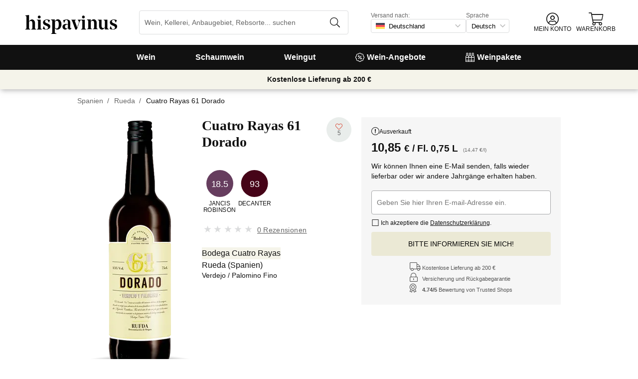

--- FILE ---
content_type: text/html; charset=utf-8
request_url: https://www.hispavinus.de/de/wein/cuatro-rayas-61-dorado/
body_size: 35438
content:
<!DOCTYPE html><html lang="de"><head><meta charSet="utf-8" /><meta property="og:url" content="https://www.hispavinus.de/de/wein/cuatro-rayas-61-dorado/" /><meta property="og:image" content="https://cdn.vinissimus.com/img/unsafe/pthumb/plain/local:///prfmtgrande/vi/4r61dor_anv800_1689588328.png" /><meta property="og:title" content="Wein von Cuatro Rayas 61 Dorado - Rueda - online Kaufen." /><meta property="og:description" content /><link rel="canonical" href="https://www.hispavinus.de/de/wein/cuatro-rayas-61-dorado/" /><meta name="description" content /><script type="application/ld+json">{"@context":"https://schema.org/","@type":"Product","name":"Cuatro Rayas 61 Dorado","image":["https://cdn.vinissimus.com/img/unsafe/pthumb/plain/local:///prfmtgrande/vi/4r61dor_anv800_1689588328.png"],"category":"Verstärkter Wein","description":"Cuatro Rayas 61 Dorado","sku":"4r61dor","gtin":"8414219005305","brand":{"@type":"Brand","name":"Bodega Cuatro Rayas"},"offers":[{"@type":"Offer","url":"https://www.hispavinus.de/de/wein/cuatro-rayas-61-dorado/","availability":"https://schema.org/InStock","eligibleRegion":"AN"},{"@type":"Offer","url":"https://www.hispavinus.de/de/wein/cuatro-rayas-61-dorado/","availability":"https://schema.org/InStock","eligibleRegion":"AT"},{"@type":"Offer","url":"https://www.hispavinus.de/de/wein/cuatro-rayas-61-dorado/","availability":"https://schema.org/InStock","eligibleRegion":"BE"},{"@type":"Offer","url":"https://www.hispavinus.de/de/wein/cuatro-rayas-61-dorado/","availability":"https://schema.org/InStock","eligibleRegion":"CH"},{"@type":"Offer","url":"https://www.hispavinus.de/de/wein/cuatro-rayas-61-dorado/","availability":"https://schema.org/InStock","eligibleRegion":"DE"},{"@type":"Offer","url":"https://www.hispavinus.de/de/wein/cuatro-rayas-61-dorado/","availability":"https://schema.org/InStock","eligibleRegion":"ES"},{"@type":"Offer","url":"https://www.hispavinus.de/de/wein/cuatro-rayas-61-dorado/","availability":"https://schema.org/InStock","eligibleRegion":"PO"},{"@type":"Offer","url":"https://www.hispavinus.de/de/wein/cuatro-rayas-61-dorado/","availability":"https://schema.org/InStock","eligibleRegion":"FR"},{"@type":"Offer","url":"https://www.hispavinus.de/de/wein/cuatro-rayas-61-dorado/","availability":"https://schema.org/InStock","eligibleRegion":"HO"},{"@type":"Offer","url":"https://www.hispavinus.de/de/wein/cuatro-rayas-61-dorado/","availability":"https://schema.org/InStock","eligibleRegion":"IT"},{"@type":"Offer","url":"https://www.hispavinus.de/de/wein/cuatro-rayas-61-dorado/","availability":"https://schema.org/InStock","eligibleRegion":"UK"}]}</script><title>Wein von Cuatro Rayas 61 Dorado - Rueda - online Kaufen.</title><meta name="viewport" content="width=device-width, initial-scale=1" /><meta property="og:type" content="website" /><meta property="og:site_name" content="Vinissimus" /><link rel="canonical" href="https://www.hispavinus.de/de/wein/cuatro-rayas-61-dorado/" /><script type="application/ld+json">{"@context":"https://schema.org","@type":"BreadcrumbList","itemListElement":[{"@type":"ListItem","position":1,"item":{"@id":"https://www.hispavinus.de/de/","name":"Home"}},{"@type":"ListItem","position":2,"item":{"@id":"https://www.hispavinus.de/de/region/spanien","name":"Spanien"}},{"@type":"ListItem","position":3,"item":{"@id":"https://www.hispavinus.de/de/region/spanien/rueda","name":"Rueda"}}]}</script><meta name="next-head-count" content="14" /><meta name="theme-color" content="#000000" /><meta name="author" content="Vinissimus" /><meta name="rating" content="General" /><meta name="twitter:card" content="summary" /><meta name="twitter:site" content="@vinissimus" /><script>
                function lazyImagesForBot() {
    window.addEventListener("DOMContentLoaded", function() {
        var els = document.querySelectorAll("noscript");
        for(let i = 0; i < els.length; i += 1){
            var el = els[i];
            var img = el.nextSibling || {};
            var isImg = img.nodeName === "IMG" && el.textContent.slice(0, 4) === "<img";
            if (!isImg) continue;
            var placeholder = document.createElement("div");
            placeholder.innerHTML = el.textContent;
            var noscript = placeholder.firstElementChild;
            // Remove all old attributes
            while(img.attributes.length > 0){
                img.removeAttribute(img.attributes[0].name);
            }
            // Add attributes of noscript to the img
            for(var j = 0; j < noscript.attributes.length; j += 1){
                var at = noscript.attributes[j];
                img.setAttribute(at.name, at.value);
            }
            img.setAttribute("loading", "lazy");
            placeholder.remove();
            el.remove();
        }
    });
} lazyImagesForBot();
                function displayNoAvCellarProds() {
    window.addEventListener("DOMContentLoaded", function() {
        var btn = document.querySelector(".cellar-page .catalog-button button");
        if (!btn) return;
        btn.addEventListener("click", function() {
            var main = document.querySelector("main");
            if (!main) return;
            if (main.classList.contains("hide-sold-out")) {
                main.classList.remove("hide-sold-out");
            } else {
                main.classList.add("hide-sold-out");
            }
        });
    });
} displayNoAvCellarProds();
                </script><script>
             function accordionsProductPage() {
    window.onclick = function(event) {
        var el = event.target;
        if (el && el.nodeName !== "H2") el = el.parentElement;
        if (!el || el.nodeName !== "H2" || !el.classList.contains("heading") || !el.classList.contains("accordion")) {
            return;
        }
        var d = el.closest(".description");
        if (!d) return;
        if (d.classList.contains("minimize")) {
            d.classList.remove("minimize");
        } else {
            d.classList.add("minimize");
        }
    };
} accordionsProductPage(); 
          </script><script type="application/ld+json">{"@context":"http://schema.org","@type":"Organization","name":"Vinissimus","url":"https://www.hispavinus.de","logo":"https://cdn.vinissimus.com/img/unsafe/keep/plain/local:///frontend/vinissimus-logo.svg","contactPoint":{"@type":"ContactPoint","contactType":"customer service","areaServed":"DE","availableLanguage":["German"],"telephone":"+34 934 438 076"},"sameAs":["https://www.facebook.com/vinissimus","https://www.twitter.com/vinissimus","https://es.linkedin.com/company/vinissimus"]}</script><style>@font-face{font-family:icons;src:url([data-uri]) format("woff2")}i[class*=" icon-"]:before{font-family:icons!important;font-style:normal;font-weight:normal!important;font-variant:normal;text-transform:none;line-height:1;-webkit-font-smoothing:antialiased;-moz-osx-font-smoothing:grayscale}.icon-x-logo:before{content:"\f101"}.icon-wines:before{content:"\f102"}.icon-wine:before{content:"\f103"}.icon-wine-pack:before{content:"\f104"}.icon-wine-glass:before{content:"\f105"}.icon-wine-bottle:before{content:"\f106"}.icon-wallet:before{content:"\f107"}.icon-vineyard:before{content:"\f108"}.icon-users:before{content:"\f109"}.icon-user-headset:before{content:"\f10a"}.icon-user-circle:before{content:"\f10b"}.icon-undo:before{content:"\f10c"}.icon-twitter:before{content:"\f10d"}.icon-truck:before{content:"\f10e"}.icon-trophy-alt:before{content:"\f10f"}.icon-trash-alt:before{content:"\f110"}.icon-transport-free:before{content:"\f111"}.icon-transport-discount:before{content:"\f112"}.icon-tracking:before{content:"\f113"}.icon-times:before{content:"\f114"}.icon-thumbs-up:before{content:"\f115"}.icon-thumbs-down:before{content:"\f116"}.icon-th:before{content:"\f117"}.icon-th-list:before{content:"\f118"}.icon-temperature:before{content:"\f119"}.icon-team:before{content:"\f11a"}.icon-taste:before{content:"\f11b"}.icon-stripe:before{content:"\f11c"}.icon-stripe-s:before{content:"\f11d"}.icon-sort-alt:before{content:"\f11e"}.icon-shopping-cart:before{content:"\f11f"}.icon-shipping-fast:before{content:"\f120"}.icon-service:before{content:"\f121"}.icon-search:before{content:"\f122"}.icon-score:before{content:"\f123"}.icon-region:before{content:"\f124"}.icon-redo:before{content:"\f125"}.icon-phone:before{content:"\f126"}.icon-pen:before{content:"\f127"}.icon-paypal:before{content:"\f128"}.icon-order-tracking:before{content:"\f129"}.icon-opinions:before{content:"\f12a"}.icon-nose:before{content:"\f12b"}.icon-mouth:before{content:"\f12c"}.icon-medicine:before{content:"\f12d"}.icon-marriage:before{content:"\f12e"}.icon-marker:before{content:"\f12f"}.icon-map-marker-alt:before{content:"\f130"}.icon-mailbox:before{content:"\f131"}.icon-lock-alt:before{content:"\f132"}.icon-link:before{content:"\f133"}.icon-instagram:before{content:"\f134"}.icon-icon-tracker:before{content:"\f135"}.icon-heart-fill:before{content:"\f136"}.icon-heart-empty:before{content:"\f137"}.icon-hand-holding-usd:before{content:"\f138"}.icon-hand-holding-heart:before{content:"\f139"}.icon-grape:before{content:"\f13a"}.icon-globe-europe:before{content:"\f13b"}.icon-gift:before{content:"\f13c"}.icon-filter:before{content:"\f13d"}.icon-file-invoice-dollar:before{content:"\f13e"}.icon-facebook:before{content:"\f13f"}.icon-eye:before{content:"\f140"}.icon-exclamation-circle:before{content:"\f141"}.icon-exchange-alt:before{content:"\f142"}.icon-envelope:before{content:"\f143"}.icon-envelope-open-dollar:before{content:"\f144"}.icon-elaboration:before{content:"\f145"}.icon-ecological:before{content:"\f146"}.icon-company:before{content:"\f147"}.icon-clock:before{content:"\f148"}.icon-clipboard:before{content:"\f149"}.icon-check-circle:before{content:"\f14a"}.icon-cellar:before{content:"\f14b"}.icon-cc-visa:before{content:"\f14c"}.icon-cc-mastercard:before{content:"\f14d"}.icon-cc-discover:before{content:"\f14e"}.icon-cc-amex:before{content:"\f14f"}.icon-caret-down:before{content:"\f150"}.icon-box-alt:before{content:"\f151"}.icon-bottle:before{content:"\f152"}.icon-bodega:before{content:"\f153"}.icon-biodynamic:before{content:"\f154"}.icon-bars:before{content:"\f155"}.icon-badge-percent:before{content:"\f156"}.icon-award:before{content:"\f157"}.icon-archive:before{content:"\f158"}</style><link rel="icon" href="/favicon.ico?v2" /><link rel="apple-touch-icon" sizes="180x180" href="/apple-touch-icon.png" /><link rel="manifest" href="/manifest.json" /><link href="https://cdn.vinissimus.com" rel="preconnect dns-prefetch" crossOrigin="anonymous" /><script>dangerouslySetInnerHTML=<undefined></undefined></script><script defer>
          window.gtagID = 'G-CVNKZ8XBLJ';
          window.gtagIDuk = 'G-DVDHREHWTM';
          window.dataLayer = window.dataLayer || []
          function gtag(){
            dataLayer.push(arguments);
          }

          gtag('consent', 'default', {
            'ad_storage': consent,
            'analytics_storage': consent
          })

          gtag('js', new Date());

          gtag('config', window.gtagID)          
          $gtag('config', 'UA-315720-1')
          
    gtag('set', {
      page_title: document.title,
      page_location: document.URL,
    })
    
      gtag('event', 'page_view', {
        ecomm_pagetype: 'product',
        send_to: 'AW-1067496034',
        ecomm_prodid: '4r61dor',
      })
    
  
          </script><script defer>         

          gtag('config', 'AW-1067496034', {'allow_enhanced_conversions':true});
          
    gtag('set', {
      page_title: document.title,
      page_location: document.URL,
    })
    
      gtag('event', 'page_view', {
        ecomm_pagetype: 'product',
        send_to: 'AW-1067496034',
        ecomm_prodid: '4r61dor',
      })
    
  
          </script><meta name="next-font-preconnect" /><link rel="stylesheet" href="https://cdn.vinissimus.com/front/_next/static/css/26a5766b1f9698e2.css" data-n-g /><link rel="stylesheet" href="https://cdn.vinissimus.com/front/_next/static/css/0376a8540061949d.css" data-n-p /><noscript data-n-css></noscript><script defer noModule src="https://cdn.vinissimus.com/front/_next/static/chunks/polyfills-5cd94c89d3acac5f.js"></script><script src="https://cdn.vinissimus.com/front/_next/static/chunks/webpack-7192eeec53f45f9f.js" defer></script><script src="https://cdn.vinissimus.com/front/_next/static/chunks/framework-3fe87f3006b745f7.js" defer></script><script src="https://cdn.vinissimus.com/front/_next/static/chunks/main-e4a4924505839c2e.js" defer></script><script src="https://cdn.vinissimus.com/front/_next/static/chunks/pages/_app-b787e524f8dae627.js" defer></script><script src="https://cdn.vinissimus.com/front/_next/static/chunks/7012-70eeb0b8558ea1ea.js" defer></script><script src="https://cdn.vinissimus.com/front/_next/static/chunks/4748-7d9db617e1b67cb2.js" defer></script><script src="https://cdn.vinissimus.com/front/_next/static/chunks/3958-c4c71daa18106e35.js" defer></script><script src="https://cdn.vinissimus.com/front/_next/static/chunks/3135-b3bc559e99797e8d.js" defer></script><script src="https://cdn.vinissimus.com/front/_next/static/chunks/1844-4a2a9d68e7dd2920.js" defer></script><script src="https://cdn.vinissimus.com/front/_next/static/chunks/9154-de796ef5ff41024e.js" defer></script><script src="https://cdn.vinissimus.com/front/_next/static/chunks/2600-78b653fed6be889b.js" defer></script><script src="https://cdn.vinissimus.com/front/_next/static/chunks/6860-cf8d11c2dd11176d.js" defer></script><script src="https://cdn.vinissimus.com/front/_next/static/chunks/8614-57fc6f38f85612cb.js" defer></script><script src="https://cdn.vinissimus.com/front/_next/static/chunks/872-d87e1d281b6fbb1b.js" defer></script><script src="https://cdn.vinissimus.com/front/_next/static/chunks/8053-0d096a5699e276b4.js" defer></script><script src="https://cdn.vinissimus.com/front/_next/static/chunks/8551-edf3a939ee2bef7b.js" defer></script><script src="https://cdn.vinissimus.com/front/_next/static/chunks/438-3aa96688794e2957.js" defer></script><script src="https://cdn.vinissimus.com/front/_next/static/chunks/4666-6640b4099c8cc1fd.js" defer></script><script src="https://cdn.vinissimus.com/front/_next/static/chunks/2176-95bf78eb5a470c54.js" defer></script><script src="https://cdn.vinissimus.com/front/_next/static/chunks/4642-47ea1c69711d20b4.js" defer></script><script src="https://cdn.vinissimus.com/front/_next/static/chunks/2241-000025fb50e2ec60.js" defer></script><script src="https://cdn.vinissimus.com/front/_next/static/chunks/34-501bff2cde99f47e.js" defer></script><script src="https://cdn.vinissimus.com/front/_next/static/chunks/7465-6cb407b560c04298.js" defer></script><script src="https://cdn.vinissimus.com/front/_next/static/chunks/9173-c91c972667ee9745.js" defer></script><script src="https://cdn.vinissimus.com/front/_next/static/chunks/pages/product-page-ca9c348e8680c2c2.js" defer></script><script src="https://cdn.vinissimus.com/front/_next/static/P95o6-NaHGDPENB0AvuV-/_buildManifest.js" defer></script><script src="https://cdn.vinissimus.com/front/_next/static/P95o6-NaHGDPENB0AvuV-/_ssgManifest.js" defer></script><script src="https://cdn.vinissimus.com/front/_next/static/P95o6-NaHGDPENB0AvuV-/_middlewareManifest.js" defer></script></head><body class="country-de"><noscript><iframe src="https://www.googletagmanager.com/ns.html?id=GTM-KH4F36S"
              height="0" width="0" style="display:none;visibility:hidden"></iframe></noscript><script>
            function init(lang) {
    window.addEventListener("DOMContentLoaded", function() {
        // Hide menu for pages like checkout
        var menu = document.querySelector(".menu-nav");
        var el1 = document.querySelector("#header-with-menu");
        if (!el1) menu.style.display = "none";
        // Navigate to menu links via pushState
        var links = document.querySelectorAll(".mmenu a");
        for(var i = 0; i < links.length; i++){
            links[i].addEventListener("click", function(e) {
                if (window.nextLink) {
                    // Avoid collisions with product pages
                    if (e.currentTarget.href.includes("/en/wine/")) return;
                    e.preventDefault();
                    window.nextLink(e.currentTarget.href.replace(location.origin + "/" + lang + "/", "/").replace(location.origin, ""));
                }
            }, false);
        }
        // Open & Close menu (desktop + mobile)
        var menu = document.querySelector(".menu-nav");
        var menuSections = document.querySelectorAll(".menu-nav ul > li > a");
        for(var i = 0; i < menuSections.length; i++){
            menuSections[i].addEventListener("mouseover", function(e) {
                var id = e.currentTarget.dataset.menuId;
                if (window.menuMobileOpen || !id) return;
                e.preventDefault();
                var curr = document.querySelector("li a.current");
                if (curr) curr.classList.remove("current");
                e.currentTarget.classList.add("current");
                var a = document.querySelector(".mmenu.active");
                var el = document.querySelector(".mmenu.mmenu__" + id);
                if (a) a.classList.remove("active");
                if (el) el.classList.add("active");
            }, false);
        }
        function closeDesktop() {
            var curr = document.querySelector("li a.current");
            if (curr) curr.classList.remove("current");
            var a = document.querySelector(".mmenu.active");
            if (a) a.classList.remove("active");
        }
        menu.addEventListener("mouseleave", closeDesktop, false);
        function openMobile() {
            document.querySelector("ul.nav").classList.add("show");
            window.menuMobileOpen = true;
            document.body.classList.add("modal-open");
            menu.classList.add("backdrop");
        }
        function closeMobile(nav) {
            var el = nav || document.querySelector("ul.nav");
            el.classList.remove("show");
            if (el.classList.contains("nav")) {
                window.menuMobileOpen = false;
                document.body.classList.remove("modal-open");
                menu.classList.remove("backdrop");
            }
        }
        function submenu(e, el) {
            if (!el) return closeMobile();
            e.preventDefault();
            el.classList.add("show");
        }
        // window.addEventListener('click') doesn't seem to work on iOS Safari.
        // According to SO it seems it should be:
        //   a) window.addEventListener('touchstart'): https://stackoverflow.com/a/63081822
        //   b) bind the event listener to the body: https://stackoverflow.com/a/56762717
        // I implemented option (b) for simplicity
        document.querySelector("body").addEventListener("click", function(e) {
            var t = e.target;
            var c = t.classList;
            var id = t.dataset.menuId;
            var p = t.parentElement;
            if (c.contains("menu-icon") || p && p.classList.contains("menu-icon")) {
                return openMobile();
            }
            var clickA = (t.tagName === "A" || p && p.tagName === "A") && menu.contains(t);
            if (!window.menuMobileOpen && clickA) return closeDesktop();
            if (!window.menuMobileOpen) return;
            if (c.contains("back")) return closeMobile(p);
            if (c.contains("close-icon")) return closeMobile();
            if (c.contains("backdrop")) {
                return closeMobile(document.querySelector("ul.nav"));
            }
            if (id) {
                return submenu(e, document.querySelector(".mmenu.mmenu__" + id));
            }
            if (clickA) return closeMobile();
        }, false);
    });
}
            init('de');
          </script><nav type="toolbar" class="menu-nav"><ul class="nav">
    <img src="https://cdn.vinissimus.com/img/unsafe/keep/plain/local:///frontend/hispavinus-logo.svg"
        class="logo_mobile" alt="Hispavinus Logo" />
    <span class="unicode-font close-icon">x</span>
    <li class="has-submenu"><a data-menu-id="vino" href="/de/search-result/?type=%2Fvi&menu=all-wines">Wein</a></li>
    <li class="has-submenu"><a data-menu-id="espumoso" href="/de/weine/schaumwein/">Schaumwein</a></li>
    <li class="has-submenu"><a data-menu-id="bodegas" href="/de/weingut/">Weingut</a></li>
    <!-- <li class="has-submenu"><a data-menu-id="destilados" href="/es/destilados/">Destilados</a></li> -->
    <li><a data-menu-id="ofertas" href="/de/wein-angebote/">
            <svg xmlns="http://www.w3.org/2000/svg" width="18" height="18" viewBox="0 0 512 512"
                style="margin-right: 5px;">
                <path
                    d="M349.66 173.65l-11.31-11.31c-3.12-3.12-8.19-3.12-11.31 0l-164.7 164.69c-3.12 3.12-3.12 8.19 0 11.31l11.31 11.31c3.12 3.12 8.19 3.12 11.31 0l164.69-164.69c3.13-3.12 3.13-8.18.01-11.31zM240 192c0-26.47-21.53-48-48-48s-48 21.53-48 48 21.53 48 48 48 48-21.53 48-48zm-64 0c0-8.83 7.19-16 16-16s16 7.17 16 16-7.19 16-16 16-16-7.17-16-16zm144 80c-26.47 0-48 21.53-48 48s21.53 48 48 48 48-21.53 48-48-21.53-48-48-48zm0 64c-8.81 0-16-7.17-16-16s7.19-16 16-16 16 7.17 16 16-7.19 16-16 16zm192-80c0-35.5-19.4-68.2-49.6-85.5 9.1-33.6-.3-70.4-25.4-95.5s-61.9-34.5-95.5-25.4C324.2 19.4 291.5 0 256 0s-68.2 19.4-85.5 49.6c-33.6-9.1-70.4.3-95.5 25.4s-34.5 61.9-25.4 95.5C19.4 187.8 0 220.5 0 256s19.4 68.2 49.6 85.5c-9.1 33.6.3 70.4 25.4 95.5 26.5 26.5 63.4 34.1 95.5 25.4 17.4 30.2 50 49.6 85.5 49.6s68.1-19.4 85.5-49.6c32.7 8.9 69.4.7 95.5-25.4 25.1-25.1 34.5-61.9 25.4-95.5 30.2-17.3 49.6-50 49.6-85.5zm-91.1 68.3c5.3 11.8 29.5 54.1-6.5 90.1-28.9 28.9-57.5 21.3-90.1 6.5C319.7 433 307 480 256 480c-52.1 0-64.7-49.5-68.3-59.1-32.6 14.8-61.3 22.2-90.1-6.5-36.8-36.7-10.9-80.5-6.5-90.1C79 319.7 32 307 32 256c0-52.1 49.5-64.7 59.1-68.3-5.3-11.8-29.5-54.1 6.5-90.1 36.8-36.9 80.8-10.7 90.1-6.5C192.3 79 205 32 256 32c52.1 0 64.7 49.5 68.3 59.1 11.8-5.3 54.1-29.5 90.1 6.5 36.8 36.7 10.9 80.5 6.5 90.1C433 192.3 480 205 480 256c0 52.1-49.5 64.7-59.1 68.3z"
                    fill="currentColor" fill-rule="nonzero">
                </path>
            </svg>
            Wein-Angebote</a></li>
    <li><a data-menu-id="packs" class="packs  " href="/de/weinpakete/">
            <svg xmlns="http://www.w3.org/2000/svg" width="18" height="18" viewBox="0 0 512 512"
                style="margin-right: 5px;">
                <path
                    d="M469.168 156.488V0h-105v156.488a95.77 95.77 0 0 0-27.836 28.242c-7.105-11.098-16.523-20.762-27.832-28.242V0h-105v156.488c-11.309 7.48-20.727 17.145-27.832 28.242a95.77 95.77 0 0 0-27.836-28.242V0h-105v156.488C16.199 174.105 0 203.785 0 235.965V512h512V235.965c0-32.18-16.199-61.859-42.832-79.477zM439.168 30v75h-45V30zm-52.953 148.242l7.953-4.234V135h45v39.008l7.953 4.234C468.637 189.691 482 211.809 482 235.965v15H351.332v-15c0-24.152 13.367-46.273 34.883-57.723zM190.668 280.965h130.664V407H190.668zm-30 126.035H30V280.965h130.668zm190.664-126.035H482V407H351.332zM278.5 30v75h-45V30zm-52.953 148.242l7.953-4.234V135h45v39.008l7.953 4.234c21.516 11.449 34.879 33.566 34.879 57.723v15H190.668v-15c0-24.152 13.363-46.273 34.879-57.723zM117.832 30v75h-45V30zM64.879 178.242l7.953-4.234V135h45v39.008l7.953 4.234c21.516 11.449 34.883 33.566 34.883 57.723v15H30v-15c0-24.152 13.363-46.273 34.879-57.723zM30 482v-45h130.668v45zm160.668-45h130.664v45H190.668zm160.664 45v-45H482v45zm0 0"
                    fill="currentColor" fill-rule="nonzero">
                </path>
            </svg>
            Weinpakete</a></li>
</ul>

<div class="mmenu mmenu__vino">
    <h3 class="back">Wein</h3>
    <div class="mmenu__column">
        <h4>Weinart</h4>
        <ul>
            <li class="prio"><a href="/de/weine/rotwein/" title="Rotwein">Rotwein</a></li>
            <li class="prio"><a href="/de/weine/weisswein/" title="Weißwein">Weißwein</a></li>
            <li class="prio"><a href="/de/weine/rosewein/" title="Rosé Wein">Rosé Wein</a></li>
            <li class="prio"><a href="/de/weine/verstaerkter/" title="Likörwein">Likörwein</a></li>
            <li class="prio"><a href="/de/weine/suess/" title="Vino Dulce">Süßwein</a></li>
            <li><a href="/de/content/okologische-weine/" title="Biowein">Biowein</a></li>
            <li><a href="/de/weine/orange-weine/">Orange-Wein</a></li>
            <li><a href="/de/content/wein-ohne-sulfite/">Wein ohne Sulfite</a></li>
            <li><a href="/de/content/vegane-weine/">Veganer Wein</a></li>
            <li><a href="/de/weine/alkoholfreier-wein/">Alkoholfreier Wein</a></li>
            <li><a href="/de/weine/koscherer-wein/">Koscherer Wein</a></li>
            <li class="prio"><a href="/de/weine/sangria/">Sangria</a></li>
            <li class="prio"><a href="/de/vermouths.html">Wermut</a></li>
            <li class="prio"><a href="/de/weine/lambrusco/">Lambrusco</a></li>

        </ul>
    </div>
    <div class="mmenu__column">
        <h4>Spanischer Wein</h4>
        <ul>
            <li><a href="/de/region/spanien/bierzo/" title="Wein Bierzo">Bierzo</a></li>
            <li><a href="/de/region/spanien/jumilla/" title="Wein Jumilla">Jumilla</a></li>
            <li><a href="/de/region/spanien/mallorca/" title="Wein Mallorca">Mallorca</a></li>
            <li><a href="/de/region/spanien/montsant/" title="Wein Montsant">Montsant</a></li>
            <li><a href="/de/region/spanien/priorat/" title="Wein Priorat">Priorat</a></li>
            <li><a href="/de/region/spanien/ribera-del-duero/" title="Wein Ribera Duero">Ribera del Duero</a></li>
            <li><a href="/de/region/spanien/ribeira-sacra/" title="Wein Ribeira Sacra">Ribeira Sacra</a></li>
            <li><a href="/de/region/spanien/rioja/" title="Wein Rioja">Rioja</a></li>
            <li><a href="/de/region/spanien/rueda/" title="Wein Rueda">Rueda</a></li>
            <li><a href="/de/region/spanien/jerez-manzanilla/" title="Wein Sherry">Sherry</a></li>
            <li><a href="/de/region/spanien/somontano/" title="Wein Somontano">Somontano</a></li>
            <li><a href="/de/region/spanien/tenerife/" title="Wein Tenerife">Tenerife</a></li>
            <li><a href="/de/region/spanien/toro/" title="Wein Toro">Toro</a></li>
            
        </ul>
    </div>
    <div class="mmenu__column">
        <h4>Französicher Wein</h4>
        <ul>
            <li><a href="/de/region/frankreich/beaujolais/" title="Wein beaujolais">Beaujolais</a></li>
            <li><a href="/de/region/frankreich/bordeaux/" title="Wein Bordeaux">Bordeaux</a></li>
            <li><a href="/de/region/frankreich/burgund/" title="Wein Burgund">Burgund</a></li>
            <li><a href="/de/region/frankreich/sud-ouest/moyenne-garonne/buzet/" title="Wein Buzet">Buzet</a></li>
            <li><a href="/de/region/frankreich/burgund/chablis/" title="Wein Chablis">Chablis</a></li>
            <li><a href="/de/region/frankreich/elsass/" title="Wein Elasass">Elsass</a></li>
            <li><a href="/de/region/frankreich/loire/" title="Wein Loire">Loire</a></li>
            <li><a href="/de/region/frankreich/burgund/cote-de-beaune/meursault/" title="Wein Meursault">Meursault</a>
            </li>
            <li><a href="/de/region/frankreich/beaujolais/morgon/" title="Wein Morgon">Morgon</a></li>
            <li><a href="/de/region/frankreich/bordeaux/rive-droite/pomerol/" title="Wein Pomerol">Pomerol</a></li>
            <li><a href="/de/region/frankreich/burgund/cote-de-beaune/pommard/" title="Wein Pommard">Pommard</a></li>
            <li><a href="/de/region/frankreich/loire/centre/sancerre/" title="Wein Sancerre">Sancerre</a></li>
            <li><a href="/de/region/frankreich/bordeaux/rive-droite/saint-emilion/"
                    title="Wein saint emilion">Saint-Émilion</a></li>

            
        </ul>
    </div>
    <div class="mmenu__column">
        <h4>Italienischer Wein</h4>
        <ul>
            <li><a href="/de/region/italien/veneto/amarone-della-valpolicella/"
                    title="Wein Amarone Valpolicella">Amarone</a></li>
            <li><a href="/de/region/italien/piemonte/barbaresco/" title="Wein Barbaresco">Barbaresco</a></li>
            <li><a href="/de/region/italien/veneto/bardolino/" title="Wein Bardolino">Bardolino</a></li>
            <li><a href="/de/region/italien/piemonte/barolo/" title="Wein Barolo">Barolo</a></li>
            <li><a href="/de/region/italien/toscana/bolgheri/" title="Wein Bolgheri">Bolgheri</a></li>
            <li><a href="/de/region/italien/toscana/chianti/" title="Wein Chianti">Chianti</a></li>
            <li><a href="/de/region/italien/sicilia/marsala/" title="Wein Marsala">Marsala</a></li>
            <li><a href="/de/region/italien/piemonte/" title="Wein Piemont">Piemont</a></li>
            <li><a href="/de/region/italien/sardegna/" title="Wein Sardinien">Sardinien</a></li>
            <li><a href="/de/region/italien/toscana/" title="Wein Toskana">Toskana</a></li>
            <li><a href="/de/region/italien/veneto/valpolicella/" title="Wein Valpolicella">Valpolicella</a></li>
            <li><a href="/de/region/italien/veneto/" title="Wein Veneto">Veneto</a></li>
            <a href="/de/region/" title="Alle Länder" class="mmenu__all">Alle Länder ></a>
            
        </ul>
    </div>

    <div class="mmenu__column">
        <h4>Rebsorten</h4>
        <ul>
            <li><a href="/de/traube/cabernet-sauvignon/" title="Wein Cabernet Sauvignon">Cabernet Sauvignon</a></li>
            <li><a href="/de/traube/chardonnay/" title="Wein Chardonnay">Chardonnay</a></li>
            <li><a href="/de/traube/gewurztraminer/" title="Wein Gewürztraminer">Gewürztraminer</a></li>
            <li><a href="/de/traube/primitivo/" title="Wein Primitivo">Primitivo</a></li>
            <li><a href="/de/traube/malbec/" title="Wein Malbec">Malbec</a></li>
            <li><a href="/de/traube/merlot/" title="Wein Merlot">Merlot</a></li>
            <li><a href="/de/traube/riesling/" title="Wein Riesling">Riesling</a></li>
            
            <li><a href="/de/traube/sangiovese/" title="Wein Sangiovese">Sangiovese</a></li>
            <li><a href="/de/traube/syrah/" title="Wein Shiraz">Shiraz</a></li>
            
            <li><a href="/de/traube/tempranillo/" title="Wein Tempranillo">Tempranillo</a></li>
            <li><a href="/de/traube/verdejo/" title="Wein Verdejo">Verdejo</a></li>
            <li><a href="/de/traube/vermentino/" title="Wein Vermentino">Vermentino</a></li>
            <a href="/de/traube/" title="Alle Trauben" class="mmenu__all">Alle Trauben ></a>
        </ul>
    </div>
    <div class="mmenu__column">
        <h4>Besonderheiten</h4>
        <ul>
            <li><a href="/de/weine/kostenloser-versand-weine-nach-deutschland/">Weine mit kostenlosem Versand</a></li>
            <li><a href="/de/content/weine-zum-verschenken/">Weine zum Verschenken</a></li>
            <li><a href="/de/content/la-botella-de-vino-magnum-y-los-grandes-formatos/">Magnum</a></li>
            <li><a href="/de/content/weine-mit-hohen-parker-bewertungen/">Robert Parker</a></li>
            <li><a href="/de/content/penin-fuhrer-2021-die-besten-weine-spaniens/">Guía Peñín</a></li>
            <li><a href="/de/content/gambero-rosso-die-renommierten-tre-bicchieri-2021/">Gambero Rosso</a></li>
            <li><a href="/de/content/pizza/">Pizza und Wein</a></li>
            <li><a href="/de/wein/chandon-garden-spritz/">Chandon Garden Spritz</a></li>
        </ul>
    </div>
</div>


<div class="mmenu mmenu__espumoso">
    <h3 class="back">Schaumwein</h3>
    <div class="mmenu__column">
        <h4>Weinart</h4>
        <ul>
            <li><a href='/de/region/frankreich/champagne/?attributes=%7B"vinificcion"%3A"ros"%7D'>Rosé Champagner</a>
            </li>
            <li><a href='/de/weine/cava/'>Cava</a></li>
            <li><a href='/de/weine/cava-brut/'>Cava Brut</a></li>
            <li><a href='/de/weine/cava-brut-nature/'>Cava Brut Nature</a></li>
            <li><a href='/de/weine/cava-rose/'>Cava Rosé</a></li>
            <li><a href='/de/weine/cremant/'>Crémant</a></li>
            <li><a href='/de/region/frankreich/cremant-de-bourgogne/'>Crémant Sekt</a></li>
            <li><a href='/de/weine/prosecco/'>Prosecco</a></li>
            
        </ul>
    </div>
    <div class="mmenu__column">
        <h4>Schaumwein Anbaugebiete</h4>
        <ul>

            <li><a href="/de/region/frankreich/champagne/">Champagne</a></li>
            <li><a href="/de/region/spanien/do-cava/">DO Cava</a></li>
            <li><a href="/de/region/italien/veneto/prosecco/">Prosecco aus Veneto</a></li>
            <li><a href="/de/region/italien/lombardia/franciacorta/">Franciacorta</a></li>
            <li><a href="/de/region/frankreich/cremant-de-bourgogne/">Crémant de Bourgogne</a></li>
            
        </ul>
    </div>

    <div class="mmenu__column">
        <h4>Schaumwein Weingüter</h4>
        <ul>
            <li><a href="/de/weingut/adami/" title="Prosecco Adami">Adami</a></li>
            <li><a href="/de/weingut/andreola/" title="Andreola Vini">Andreola</a></li>
            <li><a href="/de/weingut/astoria/" title="Astoria Vino">Astoria</a></li>
            <li><a href="/de/wein/bellavista-franciacorta-alma-gran-cuvee-brut/" title="Bellavista">Bellavista</a></li>
            <li><a href="/de/weingut/champagne-perrier-jouet/" title="Champagne Belle Époque">Belle Époque</a></li>
            <li><a href="/de/weingut/guido-berlucchi/" title="Berlucchi">Berlucchi</a></li>
            <li><a href="/de/weingut/champagne-bollinger/" title="Champagne Bollinger">Bollinger</a></li>
            <li><a href="/de/weingut/bortolomiol/" title="Prosecco Bortolomiol">Bortolomiol</a></li>
            <li><a href="/de/weingut/ca-de-pazzi/" title="Cà de Pazzi">Cà de Pazzi</a></li>
            <li><a href="/de/weingut/ca-del-bosco/" title="Ca' del Bosco">Ca' del Bosco</a></li>
        </ul>
    </div>
    <div class="mmenu__column">
        <ul class="mtop">
            <li><a href="/de/weingut/col-vetoraz/" title="Col Vetoraz">Col Vetoraz</a></li>
            <li><a href="/de/weingut/contadi-castaldi/" title="Contadi Castaldi Brut">Contadi Castaldi</a></li>
            <li><a href="/de/champagner/louis-roederer-brut-cristal/" title="Champagne Cristal">Cristal</a></li>
            <li><a href="/de/champagner/dom-perignon/" title="Champagne Dom Pérignon">Dom Pérignon</a></li>
            <li><a href="/de/weingut/ferrari/" title="Ferrari Brut">Ferrari</a></li>
            <li><a href="/de/weingut/freixenet/" title="Cava Freixenet">Freixenet</a></li>
            <li><a href="/de/champagner/g-h-mumm-cordon-rouge/" title="Champagne G.H. Mumm">G.H. Mumm</a></li>
            <li><a href="/de/weingut/gramona/" title="Cava Gramona">Gramona</a></li>
            <li><a href="/de/weingut/juve-y-camps/" title="Cava Juvé & Camps">Juvé & Camps</a></li>
            <li><a href="/de/champagner/krug-grande-cuvee/" title="Champagne Krug">Krug</a></li>
        </ul>
    </div>
    <div class="mmenu__column">
        <ul class="mtop">
            <li><a href="/de/weingut/louis-roederer-champagne/" title="Champagne Louis Roederer">Louis Roederer</a></li>
            <li><a href="/de/weingut/champagne-moet-chandon/" title="Champagne  Moët & Chandon">Moët & Chandon</a></li>
            <li><a href="/de/weingut/champagne-pannier/" title="Champagne  Pannier">Pannier</a></li>
            <li><a href="/de/weingut/champagne-pol-roger/" title="Champagne Pol Roger">Pol Roger</a></li>
            <li><a href="/de/weingut/champagne-pommery/" title="Champagne Pommery">Pommery</a></li>
            <li><a href="/de/weingut/cava-recaredo/" title="Cava Recaredo">Recaredo</a></li>
            <li><a href="/de/weingut/champagne-ruinart/" title="Champagne Ruinart">Ruinart</a></li>
            <li><a href="/de/weingut/santorsola/" title="Sant'Orsola Proseccco">Sant'Orsola</a></li>
            <li><a href="/de/weingut/champagne-taittinger/" title="Champagne Taittinger">Taittinger</a></li>
            <li><a href="/de/weingut/veuve-clicquot-ponsardin/" title="Champagne Veuve Clicquot">Veuve Clicquot</a></li>
        </ul>
    </div>
</div>

<div class="mmenu mmenu__bodegas">
    <h3 class="back">Weingut</h3>
    <div class="mmenu__column">
        <h4>Spanische Weingüter</h4>
        <ul>
            <li><a href="/de/weingut/aalto/" title="Aalto Weine">Aalto</a></li>
            <li><a href="/de/weingut/abadia-retuerta/" title="Abadía Retuerta Weine">Abadía Retuerta</a></li>
            <li><a href="/de/weingut/alvaro-palacios/" title="Álvaro Palacios Weine">Álvaro Palacios</a></li>
            <li><a href="/de/weingut/compania-vinicola-del-norte-de-espana-cvne/" title="Cune Weine">Cune</a></li>
            <li><a href="/de/weingut/bodegas-emilio-moro/" title="Emilio Moro Weine">Emilio Moro</a></li>
            <li><a href="/de/weingut/enate/" title="Enate Weine">Enate</a></li>
            <li><a href="/de/weingut/bodegas-faustino/" title="Faustino Weine">Faustino</a></li>
            <li><a href="/de/weingut/bodegas-jose-pariente/" title="José Pariente Weine">José Pariente</a></li>
            <li><a href="/de/weingut/bodegas-juan-gil/" title="Juan Gil Weine">Juan Gil</a></li>
            <li><a href="/de/weingut/hacienda-lopez-de-haro/" title="López de Haro Weine">López de Haro</a></li>
            <li><a href="/de/weingut/marques-de-murrieta/" title="Marqués de Murrieta Weine">Marqués de Murrieta</a>
            </li>
            <li><a href="/de/weingut/herederos-del-marques-de-riscal/" title="Marqués de Riscal Weine">Marqués de
                    Riscal</a></li>
            <li><a href="/de/weingut/bodegas-martin-codax/" title="Martín Códax Weine">Martín Códax</a></li>

        </ul>
    </div>
    <div class="mmenu__column">
        <ul class="mtop">
            <li><a href="/de/weingut/matarromera/" title="Matarromera Weine">Matarromera</a></li>
            <li><a href="/de/weingut/bodegas-muga/" title="Muga Weine">Muga</a></li>
            <li><a href="/de/weingut/pago-de-carraovejas/" title="Pago de Carraovejas Weine">Pago de Carraovejas</a>
            </li>
            <li><a href="/de/weingut/pago-de-los-capellanes/" title="Pago de los Capellanes Weine">Pago de los
                    Capellanes</a></li>
            <li><a href="/de/weingut/tinto-pesquera/" title="Pesquera Weine">Pesquera</a></li>
            <li><a href="/de/weingut/dominio-de-pingus/" title="Pingus Weine">Pingus</a></li>
            <li><a href="/de/weingut/bodegas-protos/" title="Protos Weine">Protos</a></li>
            <li><a href="/de/weingut/finca-villacreces/" title="Pruno Weine">Pruno</a></li>
            <li><a href="/de/weingut/bodegas-ramon-bilbao/" title="Ramón Bilbao Weine">Ramón Bilbao</a></li>
            <li><a href="/de/weingut/propiedad-bodegas-torres/" title="Torres Weine">Torres</a></li>
            <li><a href="/de/weingut/bodegas-vega-sicilia/" title="Vega Sicilia Weine">Vega Sicilia</a></li>
            <li><a href="/de/weingut/bodegas-r-lopez-de-heredia-vina-tondonia/" title="Viña Tondonia Weine">Viña
                    Tondonia</a></li>
        </ul>
    </div>
    <div class="mmenu__column">
        <h4>Italienische Weingüter</h4>
        <ul>
            <li><a href="/de/weingut/marchesi-antinori/" title="Antinori Weine">Antinori</a></li>
            <li><a href="/de/weingut/banfi/" title="Banfi Weine">Banfi</a></li>
            <li><a href="/de/weingut/ca-del-baio/" title="Ca' del Baio Weine">Ca' del Baio</a></li>
            <li><a href="/de/weingut/canevel/" title="Canevel Weine">Canevel</a></li>
            <li><a href="/de/weingut/cantine-del-notaio/" title="Cantina del Notaio Weine">Cantina del Notaio</a></li>
            <li><a href="/de/weingut/castello-di-ama/" title="Castello di Ama Weine">Castello di Ama</a></li>
            <li><a href="/de/weingut/castello-di-bolgheri/" title="Castello di Bolgheri Weine">Castello di Bolgheri</a>
            </li>
            <li><a href="/de/weingut/donnafugata/" title="Donnafugata Weine">Donnafugata</a></li>
            <li><a href="/de/weingut/fattoria-dei-barbi/" title="Fattoria dei Barbi Weine">Fattoria dei Barbi</a></li>
            <li><a href="/de/weingut/felsina/" title="Fèlsina Weine">Fèlsina</a></li>
            <li><a href="/de/weingut/feudo-montoni/" title="Feudo Montoni Weine">Feudo Montoni</a></li>
            <li><a href="/de/weingut/g-d-vajra/" title="G. D. Vajra Weine">G. D. Vajra</a></li>
            <li><a href="/de/weingut/angelo-gaja/" title="Gaja Weine">Gaja</a></li>

        </ul>
    </div>
    <div class="mmenu__column">
        <ul class="mtop">
            <li><a href="/de/vino/tenuta-guado-al-tasso-il-bruciato/" title="Il Bruciato Weine">Il Bruciato</a></li>
            <li><a href="/de/weingut/tenuta-il-poggione/" title="Il Poggione Weine">Il Poggione</a></li>
            <li><a href="/de/weingut/marramiero/" title="Marramiero Weine">Marramiero</a></li>
            <li><a href="/de/weingut/pescaja/" title="Pescaja Weine">Pescaja</a></li>
            <li><a href="/de/weingut/planeta/" title="Planeta Weine">Planeta</a></li>
            <li><a href="/de/vino/tenuta-san-guido-bolgheri-sassicaia/" title="Sassicaia Weine">Sassicaia</a></li>
            <li><a href="/de/weingut/terre-del-barolo/" title="Terre del Barolo Weine">Terre del Barolo</a></li>
            <li><a href="/de/wein/marchesi-antinori-tignanello/" title="Tignanello Weine">Tignanello</a></li>
            <li><a href="/de/weingut/zaccagnini/" title="Zaccagnini Weine">Zaccagnini</a></li>
            <li><a href="/de/weingut/zenato/" title="Zenato Weine">Zenato</a></li>
        </ul>
    </div>
    <div class="mmenu__column">
        <h4>Französiche Weingüter</h4>
        <ul>
            <li><a href="/de/weingut/chateau-du-chatelard/" title="Château du Chatelard Weine">Château du Chatelard</a>
            </li>
            <li><a href="/de/weingut/chateau-la-bonnelle/" title="Château La Bonnelle Weine">Château La Bonnelle</a>
            </li>
            
            <li><a href="/de/weingut/chateau-martet/" title="Château Martet Weine">Château Martet</a></li>
            <li><a href="/de/weingut/domaine-dubreuil-fontaine/" title="Dubreuil-Fontaine Weine">Dubreuil-Fontaine</a>
            </li>
            <li><a href="/de/weingut/joseph-drouhin/" title="Joseph Drouhin Weine">Joseph Drouhin</a></li>
            <li><a href="/de/weingut/xavier-vignon/" title="Xavier Vignon Weine">Xavier Vignon</a></li>
        </ul>
        <h4>Neue Welt Weingüter</h4>
        <ul>
            <li><a href="/de/weingut/bodega-aleanna/" title="El Enemigo Weine">El Enemigo</a></li>
            <li><a href="/de/weingut/bodega-catena-zapata/" title="Catena Zapata Weine">Catena Zapata</a></li>
        </ul>
    </div>
</div></nav><div id="__next"><header id="header-with-menu" class="header   "><div class="left-side"><i class="icon icon-bars menu-icon"></i><a href="/de/"><img alt="Weine kaufen - Online-Weinshop - Hispavinus" height="38" src="https://cdn.vinissimus.com/img/unsafe/keep/plain/local:///frontend/hispavinus-logo.svg" title="Weine kaufen - Online-Weinshop - Hispavinus" width="185" class="logo  hispavinus-logo" /></a></div><div class="tooltip product-list-tooltip-wrapper"><form style="padding-bottom: 0px;" class="search-form "><input type="text" value title="Wein, Kellerei, Anbaugebiet, Rebsorte... suchen" id name placeholder="Wein, Kellerei, Anbaugebiet, Rebsorte... suchen" class="input-text search fullWidth with-icon " /><svg xmlns="http://www.w3.org/2000/svg" width="15" height="15" viewBox="0 0 512 512" class="input-text-icon"><path d="M508.5 481.6l-129-129c-2.3-2.3-5.3-3.5-8.5-3.5h-10.3C395 312 416 262.5 416 208 416 93.1 322.9 0 208 0S0 93.1 0 208s93.1 208 208 208c54.5 0 104-21 141.1-55.2V371c0 3.2 1.3 6.2 3.5 8.5l129 129c4.7 4.7 12.3 4.7 17 0l9.9-9.9c4.7-4.7 4.7-12.3 0-17zM208 384c-97.3 0-176-78.7-176-176S110.7 32 208 32s176 78.7 176 176-78.7 176-176 176z" fill="currentColor" fill-rule="nonzero"></path></svg></form></div><div style="display: flex; gap: 15px;"><div style="display: flex; flex-direction: column; font-size: 12px;"><div style="color: #666;">Versand nach:</div><div class="styles_select__AT3zI styles_hasIcon__fN7Dt"><img alt="Deutschland" height="18" loading="lazy" src="https://cdn.vinissimus.com/front/static/flags/de.svg" style="margin: 0 5px; position: absolute; left: 5px; top: 5px;" width="18" /><select style="padding: 0 25px 0 35px; cursor: pointer; height: 28px;" autoComplete="off"><option value="0">Andorra</option><option value="1">Belgien</option><option value="2" selected>Deutschland</option><option value="3">Frankreich</option><option value="4">Italien</option><option value="5">Niederlande</option><option value="6">Portugal</option><option value="7">Schweiz</option><option value="8">Spanien</option><option value="9">Vereinigtes Königreich</option><option value="10">Österreich</option></select></div></div><div style="display: flex; flex-direction: column; font-size: 12px;"><div style="color: #666;">Sprache</div><div class="styles_select__AT3zI "><select style="padding: 0 25px 0 10px; cursor: pointer; height: 28px;"><option value="0">Español</option><option value="1">English</option><option value="2" selected>Deutsch</option><option value="3">Italiano</option><option value="4">Français</option></select></div></div></div><div class="icons"><div tabIndex="0" role="button" aria-pressed="false" class="account-btn"><span title="Mein Konto" class="myaccount"><i class="icon icon-user-circle"></i></span><small class="label">MEIN KONTO</small></div><a class="cart" href="/de/cart/"><div title="Warenkorb" class="cart-with-badge"><i class="icon icon-shopping-cart"></i></div><small class="label">WARENKORB</small></a></div></header><div id="cart-status-portal"></div><main class=" main-template"><a class="styles_promoBanner__TBUu_" href="/de/transport-cost/"><b>Kostenlose Lieferung ab 200 €</b></a><div class="breadcrumb-wrapper theme clear"><div class="breadcrumb"><a href="/de/region/spanien/">Spanien</a>/<a href="/de/region/spanien/rueda/">Rueda</a>/<span class="current-page">Cuatro Rayas 61 Dorado</span></div></div><div class="content theme clear "><section class="width-regular  product-section "><div class="product-details wine"><div class="product-image-wrapper  "><div class="product-image desktop"><img style="min-height: 5px; min-width: 5px;" src="https://cdn.vinissimus.com/img/unsafe/p500x/plain/local:///prfmtgrande/vi/4r61dor_anv800_1689588328.png" alt="Cuatro Rayas 61 Dorado" height="500" width="170" class /></div></div><div class="details"><div><div style="display: flex; justify-content: space-between; align-items: flex-start; width: 100%;"><div class="product-title"><h1>Cuatro Rayas 61 Dorado</h1><span class="heading fs-2em"></span></div><button aria-label="Zu meiner Wunschliste hinzufügen" title="Zu meiner Wunschliste hinzufügen" class="likes styles_heartButton__aYIFq   styles_hasLikes__TaEmI"><i class="icon icon-heart-empty"></i><div class="styles_likes__Jvb7B">5</div></button></div><div class="badges"><div><span style="--score-color: var(--robinson);" class="badge large badge-with-label large  score"><span class="value">18.5</span></span><div class="badge-with-label-text large">JANCIS
ROBINSON</div></div><div><span style="--score-color: var(--decanter);" class="badge large badge-with-label large  score"><span class="value">93</span></span><div class="badge-with-label-text large">DECANTER</div></div></div><div minCount="0" class="opinions-desktop"><div class="styles_opinionsRating__2Olkx styles_small__cQ8K1 "><div class="styles_firstBlock__NtfrI"><div style="--rating: 0; --numStars: 5;" class="styles_starRatings__B9pGX styles_small__cQ8K1"></div></div><a href="#product-opinions"><span class="styles_numOpinions__t_p9L">0 Rezensionen</span></a></div></div><div class="cellar-name"><a href="/de/weingut/bodega-cuatro-rayas/">Bodega Cuatro Rayas</a></div><div class="region-name"><a title="Rueda" href="/de/region/spanien/rueda/">Rueda</a> (<a title="Spanien" href="/de/region/spanien/">Spanien</a>)</div><div class="tags-name"><span><a href="/de/traube/verdejo/">Verdejo</a></span><span> / <a href="/de/traube/palomino-fino/">Palomino Fino</a></span></div></div></div></div><div class="quantity-widget large has-0-flags"><div class="stock-info"><div class="stock-info-message dangerous has-0-flags"><i class="icon icon-exclamation-circle"></i>Ausverkauft</div></div><div><p class="price uniq large ">10,85 <span class="symbol">€</span></p><span class="unit-name  large"> / Fl. 0,75 L </span><span style="margin-left: 5px; font-size: 10px; color: #666666;" class="price-liter">(14,47 €/l)</span></div><form class="send-email-form "><p>Wir können Ihnen eine E-Mail senden, falls wieder lieferbar oder wir andere Jahrgänge erhalten haben.</p><input required name="email" type="email" title="Geben Sie hier Ihren E-mail-Adresse ein." placeholder="Geben Sie hier Ihren E-mail-Adresse ein." class="email" /><label for="checkbox-soldout-form-cuatro-rayas-61-dorado-4r61dor" class="checkbox-selector confirmation"><input required name="confirm-policy" value="confirmation" id="checkbox-soldout-form-cuatro-rayas-61-dorado-4r61dor" type="checkbox" class="checkbox-hidden" /><span class="mask "></span> Ich akzeptiere die <a class="styles_privacyClickable__CDlbx">Datenschutzerklärung</a>.</label><button type="submit" class="button btn-medium fullWidth  small uppercase confirm-button">Bitte informieren Sie mich!</button></form><ul class="shop-messages"><li><i class="icon icon-truck"></i><div><div>Kostenlose Lieferung ab 200 €</div></div></li><li><i class="icon icon-lock-alt"></i><span>Versicherung und Rückgabegarantie</span></li><li><i class="icon icon-award"></i><div><strong>4.74/5 </strong> Bewertung von Trusted Shops</div></li></ul></div></section></div><div class="content theme clear "><div id="info-section" class="anchor-id"></div><section class="width-regular  info-section "><div class="description"><h2 class="heading">Datenblatt</h2><div class="content"><table class="styles_table__jWPKo info-grid technical-info"><tbody><tr><th class><i style="font-size: 20px; margin-right: 10px;" class="icon icon-bottle"></i>Typ</th><td><a href="/de/weine/verstaerkter/">Likörwein</a></td></tr><tr><th class><i style="font-size: 20px; margin-right: 10px;" class="icon icon-marker"></i>Region</th><td><div class="region with-link"><a title="Rueda" href="/de/region/spanien/rueda/">Rueda</a> (<a title="Spanien" href="/de/region/spanien/">Spanien</a>)</div></td></tr><tr><th class><i style="font-size: 20px; margin-right: 10px;" class="icon icon-grape"></i>Rebsorten</th><td><div class="tags with-link"><span style="display: block;"><a href="/de/traube/verdejo/">Verdejo</a></span><span style="display: block;"><a href="/de/traube/palomino-fino/">Palomino Fino</a></span></div></td></tr><tr><th class><i style="font-size: 20px; margin-right: 10px;" class="icon icon-cellar"></i>Produzent</th><td><div class="cellar with-link"><a href="/de/weingut/bodega-cuatro-rayas/">Bodega Cuatro Rayas</a></div></td></tr><tr><th class><i style="font-size: 20px; margin-right: 10px;" class="icon icon-medicine"></i>Allergiehinweis</th><td>Enthält Sulfite</td></tr><tr><th class><i style="font-size: 20px; margin-right: 10px;" class="icon icon-wine-bottle"></i>Alkoholgehalt<span style="margin-left: 5px;" aria-label="Diese Angabe wurde womöglich für diesen konkreten Jahrgang nicht aktualisiert." class="info-aria-label">i</span></th><td>15,0%</td></tr></tbody></table></div></div><div class="description"><h2 class="heading"><span>Wie schmeckt dieser Wein?</span><i class="icon icon-taste"></i></h2><div class="content"><table class="styles_table__jWPKo info-grid taste"><tbody><tr><th class="auto-th"><div>Farbe</div><i style="font-size: 24px;" class="icon icon-eye"></i></th><td>Goldgelb / Sauber / Hell</td></tr><tr><th class="auto-th"><div>Bouquet</div><i style="font-size: 24px;" class="icon icon-nose"></i></th><td>Reifenoten / Röstnoten / Vanille / Trockenobst / Rosinenartige Trauben</td></tr><tr><th class="auto-th"><div>Gaumen</div><i style="font-size: 24px;" class="icon icon-mouth"></i></th><td>Röstnoten</td></tr></tbody></table></div></div><div class="description howToDrink"><h2 class="heading"><span>Lagern oder trinken</span><i class="icon icon-service"></i></h2><div class="content"><div style="display: flex; margin: 10px;"><div style="font-size: 40px; display: flex; align-items: center;"><i class="icon icon-temperature"></i></div><div style="display: flex; justify-content: center; flex-direction: column;"><div>Zwischen 8º C und 10º C servieren</div></div></div></div></div><div class="description"><h2 class="heading"><span>Essen und Wein</span><i class="icon icon-marriage"></i></h2><div class="content"><div style="display: flex; flex-wrap: wrap; gap: 10px; line-height: 18px; font-size: 11px; text-transform: uppercase;"></div><p style="margin-top: auto;">Reife Käse / Artischocke / Eintöpfe / Alle Fleischsorten</p></div></div></section></div><div class="content theme clear "><div id="info-section" class="anchor-id"></div><section class="width-regular  info-section "><div style="position: relative;" class="description"><div id="product-opinions" class="anchor-id"></div><h2 class="heading"><span>Kundenrezensionen</span><i style="font-size: 40px;" class="icon icon-opinions"></i></h2><div class="content"><div class="opinion-widget rating"><div class="styles_opinionsRating__2Olkx styles_large__bZoXF "><div class="styles_firstBlock__NtfrI"><div style="--rating: 0; --numStars: 5;" class="styles_starRatings__B9pGX styles_large__bZoXF"></div><span class="styles_grade__EU5A1">0,0</span><span class="styles_totalGrade__dfkzV">/5</span></div><span class="styles_numOpinions__t_p9L">0 Rezensionen</span></div></div></div></div><div class="description minimize"><h2 class="heading accordion"><span>Vinifikation</span><i class="icon icon-elaboration"></i></h2><div class="content"><table class="styles_table__jWPKo info-grid technical-info"><tbody><tr><th class>Holzart</th><td>Eiche</td></tr></tbody></table></div></div></section></div><div class="content theme light-grey-green "><section class="width-big   "><h2 class="section-heading line-middle ">Andere ähnliche Produkte</h2><div class="widget-slider-controls-wrapper"><span role="button" tabIndex="0" class="arrow-wrapper left disabled"><span class="arrow-icon right"></span></span><div style="--dir: to right; --percent: 0%;" class="widget-slider blur-slider product-carousel"><a class="widget  styles_productWidgetSmall__NMC5J" href="/de/wein/gonzalez-byass-alfonso-oloroso-seco/"><img loading="lazy" style="min-height: 5px; min-width: 5px; width: auto; height: 120px;" src="https://cdn.vinissimus.com/img/unsafe/p194/plain/local:///prfmtgrande/vi/alfonso_anv800.png" alt="González Byass Alfonso Oloroso Seco" class="styles_productImage__HSOCD" /><div class="styles_infoWrapperSmall__yKH37"><p class="heading product-widget-name small">González Byass Alfonso Oloroso Seco</p><div class="styles_infoProduct__4Qy6S false">Oloroso  </div><div><span style="--score-color: var(--robinson);" class="score-simple">17+ JANCIS
ROBINSON</span><span style="--score-color: var(--penin);" class="score-simple">90 PEÑÍN</span></div><div class="styles_productPrice__a3a1w"><p class="price uniq small ">11,15 <span class="symbol">€</span></p><span style="margin-left: 5px; font-size: 10px; color: #666666;" class="price-liter">(14,87 €/l)</span></div><button type="button" title="In den Warenkorb" class="button primary   small uppercase add-to-cart-btn  styles_addBtnSmall__PmcqQ"><i class="icon icon-shopping-cart"></i></button></div></a><a class="widget  styles_productWidgetSmall__NMC5J" href="/de/wein/lustau-fino-jarana/"><img loading="lazy" style="min-height: 5px; min-width: 5px; width: auto; height: 120px;" src="https://cdn.vinissimus.com/img/unsafe/p194/plain/local:///prfmtgrande/vi/lfja_anv800.png" alt="Lustau Fino Jarana" class="styles_productImage__HSOCD" /><div class="styles_infoWrapperSmall__yKH37"><p class="heading product-widget-name small">Lustau Fino Jarana</p><div class="styles_infoProduct__4Qy6S false">Fino  </div><div><span style="--score-color: var(--penin);" class="score-simple">94 PEÑÍN</span><span style="--score-color: var(--decanter);" class="score-simple">92 DECANTER</span></div><div class="styles_productPrice__a3a1w"><p class="price uniq small ">12,35 <span class="symbol">€</span></p><span style="margin-left: 5px; font-size: 10px; color: #666666;" class="price-liter">(16,47 €/l)</span></div><button type="button" title="In den Warenkorb" class="button primary   small uppercase add-to-cart-btn  styles_addBtnSmall__PmcqQ"><i class="icon icon-shopping-cart"></i></button></div></a><a class="widget  styles_productWidgetSmall__NMC5J" href="/de/wein/lustau-manzanilla-papirusa/"><img loading="lazy" style="min-height: 5px; min-width: 5px; width: auto; height: 120px;" src="https://cdn.vinissimus.com/img/unsafe/p194/plain/local:///prfmtgrande/vi/lmpa_anv800.png" alt="Lustau Manzanilla Papirusa" class="styles_productImage__HSOCD" /><div class="styles_infoWrapperSmall__yKH37"><p class="heading product-widget-name small">Lustau Manzanilla Papirusa</p><div class="styles_infoProduct__4Qy6S false">Manzanilla  </div><div><span style="--score-color: var(--pk);" class="score-simple">90 PARKER</span><span style="--score-color: var(--suckling);" class="score-simple">92 SUCKLING</span></div><div class="styles_productPrice__a3a1w"><p class="price uniq small ">12,25 <span class="symbol">€</span></p><span style="margin-left: 5px; font-size: 10px; color: #666666;" class="price-liter">(16,33 €/l)</span></div><button type="button" title="In den Warenkorb" class="button primary   small uppercase add-to-cart-btn  styles_addBtnSmall__PmcqQ"><i class="icon icon-shopping-cart"></i></button></div></a><a class="widget  styles_productWidgetSmall__NMC5J" href="/de/wein/lustau-manzanilla-macarena/"><img loading="lazy" style="min-height: 5px; min-width: 5px; width: auto; height: 120px;" src="https://cdn.vinissimus.com/img/unsafe/p194/plain/local:///prfmtgrande/vi/lmzmcrn_anv800.png" alt="Lustau Manzanilla Macarena" class="styles_productImage__HSOCD" /><div class="styles_infoWrapperSmall__yKH37"><p class="heading product-widget-name small">Lustau Manzanilla Macarena</p><div class="styles_infoProduct__4Qy6S false">Manzanilla  </div><div class="styles_productPrice__a3a1w"><p class="price uniq small ">10,35 <span class="symbol">€</span></p><span style="margin-left: 5px; font-size: 10px; color: #666666;" class="price-liter">(13,80 €/l)</span></div><button type="button" title="In den Warenkorb" class="button primary   small uppercase add-to-cart-btn  styles_addBtnSmall__PmcqQ"><i class="icon icon-shopping-cart"></i></button></div></a></div><span role="button" tabIndex="0" class="arrow-wrapper right disabled"><span class="arrow-icon left"></span></span></div></section></div><div class="content theme clear "><section class="width-big   "><h2 class="section-heading line-middle ">Top-Verkäufe des Monats</h2><div class="widget-slider-controls-wrapper"><span role="button" tabIndex="0" class="arrow-wrapper left disabled"><span class="arrow-icon right"></span></span><div style="--dir: to right; --percent: 0%;" class="widget-slider blur-slider product-carousel"><div class="product-widget large  widget"><a href="/de/wein/els-pics/"><div class="product-image-wrapper has-flag with-link"><div class="flags"><span class="flag horizontal  ">Empfehlung</span></div><div class="product-image desktop"><button aria-label="Zu meiner Wunschliste hinzufügen" title="Zu meiner Wunschliste hinzufügen" class="likes styles_heartButton__aYIFq icon-heart  styles_hasLikes__TaEmI"><i class="icon icon-heart-empty"></i><div class="styles_likes__Jvb7B">169</div></button><img loading="lazy" style="min-height: 5px; min-width: 5px; width: 145; height: 145;" src="https://cdn.vinissimus.com/img/unsafe/p194/plain/local:///prfmtgrande/vi/epics22_anv800.png" alt="Els Pics 2022" class /></div><div class="badges"><span style="--score-color: var(--pk);" class="badge small badge-with-label small  score"><span class="value">90</span></span><div class="badge-with-label-text small">PARKER</div></div></div><h3 class="product-widget-name large">Els Pics 2022</h3><div class="styles_infoProduct__4Qy6S false">Rotwein  </div></a><div class="product-price"><div class="quantity-widget small has-1-flags"><div><div class="pprice"><p class="price uniq small ">23,95 <span class="symbol">€</span></p><p class="special small"> (22,75 <span class="symbol">€</span> x3)</p></div><span style="margin-left: 5px; font-size: 10px; color: #666666;" class="price-liter">(30,34 €/l)</span></div><form class="quantity-simple-form "><div class="quantity-input-wrapper"><input title="1" value="1" type="text" maxLength="3" class="quantity-input" /><button type="button" disabled class="dec-quantity btn-as-link">-</button><button type="button" class="inc-quantity btn-as-link">+</button></div><button type="submit" aria-label="Add" name="Add" title="In den Warenkorb" class="button primary fullWidth  small uppercase add-to-cart-btn  add-button without-text"><i class="icon icon-shopping-cart"></i></button></form></div></div></div><div class="product-widget large  widget"><a href="/de/wein/pago-de-carraovejas/"><div class="product-image-wrapper has-flag with-link"><div class="flags"><span class="flag vertical  ">x3
-5%</span></div><div class="product-image desktop"><button aria-label="Zu meiner Wunschliste hinzufügen" title="Zu meiner Wunschliste hinzufügen" class="likes styles_heartButton__aYIFq icon-heart  styles_hasLikes__TaEmI"><i class="icon icon-heart-empty"></i><div class="styles_likes__Jvb7B">298</div></button><img loading="lazy" style="min-height: 5px; min-width: 5px; width: 145; height: 145;" src="https://cdn.vinissimus.com/img/unsafe/p194/plain/local:///prfmtgrande/vi/pcarc21_anv800_1698305579.png" alt="Pago de Carraovejas 2023" class /></div></div><h3 class="product-widget-name large">Pago de Carraovejas 2023</h3><div class="styles_infoProduct__4Qy6S false">Rotwein  </div></a><div class="product-price"><div class="quantity-widget small has-1-flags"><div><div class="pprice"><p class="price uniq small ">41,00 <span class="symbol">€</span></p><p class="special small"> (38,95 <span class="symbol">€</span> x3)</p></div><span style="margin-left: 5px; font-size: 10px; color: #666666;" class="price-liter">(51,94 €/l)</span></div><form class="quantity-simple-form "><div class="quantity-input-wrapper"><input title="1" value="1" type="text" maxLength="3" class="quantity-input" /><button type="button" disabled class="dec-quantity btn-as-link">-</button><button type="button" class="inc-quantity btn-as-link">+</button></div><button type="submit" aria-label="Add" name="Add" title="In den Warenkorb" class="button primary fullWidth  small uppercase add-to-cart-btn  add-button without-text"><i class="icon icon-shopping-cart"></i></button></form></div></div></div><div class="product-widget large  widget"><a href="/de/wein/albarino-paco-lola/"><div class="product-image-wrapper has-flag with-link"><div class="flags"><span class="flag vertical  ">-12%</span></div><div class="product-image desktop"><button aria-label="Zu meiner Wunschliste hinzufügen" title="Zu meiner Wunschliste hinzufügen" class="likes styles_heartButton__aYIFq icon-heart  styles_hasLikes__TaEmI"><i class="icon icon-heart-empty"></i><div class="styles_likes__Jvb7B">126</div></button><img loading="lazy" style="min-height: 5px; min-width: 5px; width: 145; height: 145;" src="https://cdn.vinissimus.com/img/unsafe/p194/plain/local:///prfmtgrande/vi/apalo23_anv800_1717481062.png" alt="Albariño Paco &amp; Lola 2024" class /></div></div><h3 class="product-widget-name large">Albariño Paco &amp; Lola 2024</h3><div class="styles_infoProduct__4Qy6S false">Weißwein  </div></a><div class="product-price"><div class="quantity-widget small has-1-flags"><div><div class="pprice"><p class="price old small ">21,50 <span class="symbol">€</span></p><p class="dto small">18,92 <span class="symbol">€</span></p></div><span style="margin-left: 5px; font-size: 10px; color: #666666;" class="price-liter">(25,23 €/l)</span></div><form class="quantity-simple-form "><div class="quantity-input-wrapper"><input title="1" value="1" type="text" maxLength="3" class="quantity-input" /><button type="button" disabled class="dec-quantity btn-as-link">-</button><button type="button" class="inc-quantity btn-as-link">+</button></div><button type="submit" aria-label="Add" name="Add" title="In den Warenkorb" class="button primary fullWidth  small uppercase add-to-cart-btn  add-button without-text"><i class="icon icon-shopping-cart"></i></button></form></div></div></div><div class="product-widget large  widget"><a href="/de/wein/terras-gauda/"><div class="product-image-wrapper has-flag with-link"><div class="flags"><span class="flag vertical  ">-18%</span></div><div class="product-image desktop"><button aria-label="Zu meiner Wunschliste hinzufügen" title="Zu meiner Wunschliste hinzufügen" class="likes styles_heartButton__aYIFq icon-heart  styles_hasLikes__TaEmI"><i class="icon icon-heart-empty"></i><div class="styles_likes__Jvb7B">188</div></button><img loading="lazy" style="min-height: 5px; min-width: 5px; width: 145; height: 145;" src="https://cdn.vinissimus.com/img/unsafe/p194/plain/local:///prfmtgrande/vi/tgau23_anv800_1708982146.png" alt="Terras Gauda 2024" class /></div></div><h3 class="product-widget-name large">Terras Gauda 2024</h3><div class="styles_infoProduct__4Qy6S false">Weißwein  </div></a><div class="product-price"><div class="quantity-widget small has-1-flags"><div><div class="pprice"><p class="price old small ">23,00 <span class="symbol">€</span></p><p class="dto small">18,86 <span class="symbol">€</span></p></div><span style="margin-left: 5px; font-size: 10px; color: #666666;" class="price-liter">(25,15 €/l)</span></div><form class="quantity-simple-form "><div class="quantity-input-wrapper"><input title="1" value="1" type="text" maxLength="3" class="quantity-input" /><button type="button" disabled class="dec-quantity btn-as-link">-</button><button type="button" class="inc-quantity btn-as-link">+</button></div><button type="submit" aria-label="Add" name="Add" title="In den Warenkorb" class="button primary fullWidth  small uppercase add-to-cart-btn  add-button without-text"><i class="icon icon-shopping-cart"></i></button></form></div></div></div><div class="product-widget large  widget"><a href="/de/cava/raventos-i-blanc-de-nit/"><div class="product-image-wrapper has-flag with-link"><div class="flags"><span class="flag horizontal  ">Empfehlung</span></div><div class="product-image desktop"><button aria-label="Zu meiner Wunschliste hinzufügen" title="Zu meiner Wunschliste hinzufügen" class="likes styles_heartButton__aYIFq icon-heart  styles_hasLikes__TaEmI"><i class="icon icon-heart-empty"></i><div class="styles_likes__Jvb7B">86</div></button><img loading="lazy" style="min-height: 5px; min-width: 5px; width: 145; height: 145;" src="https://cdn.vinissimus.com/img/unsafe/p194/plain/local:///prfmtgrande/vi/hero23_anv800_1761581995.png" alt="Raventós i Blanc de Nit 2023" class /></div><div class="badges"><span style="--score-color: var(--pk);" class="badge small badge-with-label small  score"><span class="value">92</span></span><div class="badge-with-label-text small">PARKER</div></div></div><h3 class="product-widget-name large">Raventós i Blanc de Nit 2023</h3><div class="styles_infoProduct__4Qy6S false">Cava  </div></a><div class="product-price"><div class="quantity-widget small has-1-flags"><div><div class="pprice"><p class="price uniq small ">23,00 <span class="symbol">€</span></p><p class="special small"> (21,85 <span class="symbol">€</span> x3)</p></div><span style="margin-left: 5px; font-size: 10px; color: #666666;" class="price-liter">(29,14 €/l)</span></div><form class="quantity-simple-form "><div class="quantity-input-wrapper"><input title="1" value="1" type="text" maxLength="3" class="quantity-input" /><button type="button" disabled class="dec-quantity btn-as-link">-</button><button type="button" class="inc-quantity btn-as-link">+</button></div><button type="submit" aria-label="Add" name="Add" title="In den Warenkorb" class="button primary fullWidth  small uppercase add-to-cart-btn  add-button without-text"><i class="icon icon-shopping-cart"></i></button></form></div></div></div><div class="product-widget large  widget"><a href="/de/wein/carmelo-rodero-crianza/"><div class="product-image-wrapper has-flag with-link"><div class="flags"><span class="flag horizontal  ">Empfehlung</span></div><div class="product-image desktop"><button aria-label="Zu meiner Wunschliste hinzufügen" title="Zu meiner Wunschliste hinzufügen" class="likes styles_heartButton__aYIFq icon-heart  styles_hasLikes__TaEmI"><i class="icon icon-heart-empty"></i><div class="styles_likes__Jvb7B">95</div></button><img loading="lazy" style="min-height: 5px; min-width: 5px; width: 145; height: 145;" src="https://cdn.vinissimus.com/img/unsafe/p194/plain/local:///prfmtgrande/vi/caroc21_anv800_1727940820.png" alt="Carmelo Rodero Crianza 2022" class /></div></div><h3 class="product-widget-name large">Carmelo Rodero Crianza 2022</h3><div class="styles_infoProduct__4Qy6S false">Rotwein  </div></a><div class="product-price"><div class="quantity-widget small has-1-flags"><div><div class="pprice"><p class="price uniq small ">28,45 <span class="symbol">€</span></p><p class="special small"> (27,02 <span class="symbol">€</span> x3)</p></div><span style="margin-left: 5px; font-size: 10px; color: #666666;" class="price-liter">(36,03 €/l)</span></div><form class="quantity-simple-form "><div class="quantity-input-wrapper"><input title="1" value="1" type="text" maxLength="3" class="quantity-input" /><button type="button" disabled class="dec-quantity btn-as-link">-</button><button type="button" class="inc-quantity btn-as-link">+</button></div><button type="submit" aria-label="Add" name="Add" title="In den Warenkorb" class="button primary fullWidth  small uppercase add-to-cart-btn  add-button without-text"><i class="icon icon-shopping-cart"></i></button></form></div></div></div><div class="product-widget large  widget"><a href="/de/wein/bach-extrisimo-blanco-semi-dulce/"><div class="product-image-wrapper has-flag with-link"><div class="flags"><span class="flag vertical  ">x6
-3%</span></div><div class="product-image desktop"><button aria-label="Zu meiner Wunschliste hinzufügen" title="Zu meiner Wunschliste hinzufügen" class="likes styles_heartButton__aYIFq icon-heart  styles_hasLikes__TaEmI"><i class="icon icon-heart-empty"></i><div class="styles_likes__Jvb7B">52</div></button><img loading="lazy" style="min-height: 5px; min-width: 5px; width: 145; height: 145;" src="https://cdn.vinissimus.com/img/unsafe/p194/plain/local:///prfmtgrande/vi/baexs21_anv800_1716547798.png" alt="Bach Extrísimo Blanco Semidulce 2022" class /></div></div><h3 class="product-widget-name large">Bach Extrísimo Blanco Semidulce 2022</h3><div class="styles_infoProduct__4Qy6S false">Weißwein  </div></a><div class="product-price"><div class="quantity-widget small has-1-flags"><div><div class="pprice"><p class="price uniq small ">14,45 <span class="symbol">€</span></p><p class="special small"> (14,02 <span class="symbol">€</span> x6)</p></div><span style="margin-left: 5px; font-size: 10px; color: #666666;" class="price-liter">(18,69 €/l)</span></div><form class="quantity-simple-form "><div class="quantity-input-wrapper"><input title="1" value="1" type="text" maxLength="3" class="quantity-input" /><button type="button" disabled class="dec-quantity btn-as-link">-</button><button type="button" class="inc-quantity btn-as-link">+</button></div><button type="submit" aria-label="Add" name="Add" title="In den Warenkorb" class="button primary fullWidth  small uppercase add-to-cart-btn  add-button without-text"><i class="icon icon-shopping-cart"></i></button></form></div></div></div><div class="product-widget large  widget"><a href="/de/wein/ultreia-saint-jacques/"><div class="product-image-wrapper has-flag with-link"><div class="flags"><span class="flag horizontal  ">Empfehlung</span></div><div class="product-image desktop"><button aria-label="Zu meiner Wunschliste hinzufügen" title="Zu meiner Wunschliste hinzufügen" class="likes styles_heartButton__aYIFq icon-heart  styles_hasLikes__TaEmI"><i class="icon icon-heart-empty"></i><div class="styles_likes__Jvb7B">603</div></button><img loading="lazy" style="min-height: 5px; min-width: 5px; width: 145; height: 145;" src="https://cdn.vinissimus.com/img/unsafe/p194/plain/local:///prfmtgrande/vi/ultsj20_anv800_1662703943.png" alt="Ultreia Saint Jacques 2022" class /></div><div class="badges"><span style="--score-color: var(--pk);" class="badge small badge-with-label small  score"><span class="value">93</span></span><div class="badge-with-label-text small">PARKER</div></div></div><h3 class="product-widget-name large">Ultreia Saint Jacques 2022</h3><div class="styles_infoProduct__4Qy6S false">Rotwein  </div></a><div class="product-price"><div class="quantity-widget small has-1-flags"><div><div class="pprice"><p class="price uniq small ">20,95 <span class="symbol">€</span></p><p class="special small"> (19,91 <span class="symbol">€</span> x3)</p></div><span style="margin-left: 5px; font-size: 10px; color: #666666;" class="price-liter">(26,54 €/l)</span></div><form class="quantity-simple-form "><div class="quantity-input-wrapper"><input title="1" value="1" type="text" maxLength="3" class="quantity-input" /><button type="button" disabled class="dec-quantity btn-as-link">-</button><button type="button" class="inc-quantity btn-as-link">+</button></div><button type="submit" aria-label="Add" name="Add" title="In den Warenkorb" class="button primary fullWidth  small uppercase add-to-cart-btn  add-button without-text"><i class="icon icon-shopping-cart"></i></button></form></div></div></div><div class="product-widget large  widget"><a href="/de/wein/marques-de-murrieta-reserva/"><div class="product-image-wrapper has-flag with-link"><div class="flags"><span class="flag horizontal  ">Empfehlung</span></div><div class="product-image desktop"><button aria-label="Zu meiner Wunschliste hinzufügen" title="Zu meiner Wunschliste hinzufügen" class="likes styles_heartButton__aYIFq icon-heart  styles_hasLikes__TaEmI"><i class="icon icon-heart-empty"></i><div class="styles_likes__Jvb7B">292</div></button><img loading="lazy" style="min-height: 5px; min-width: 5px; width: 145; height: 145;" src="https://cdn.vinissimus.com/img/unsafe/p194/plain/local:///prfmtgrande/vi/mmurr21_anv800.png" alt="Marqués de Murrieta 2021" class /></div><div class="badges"><span style="--score-color: var(--pk);" class="badge small badge-with-label small  score"><span class="value">95</span></span><div class="badge-with-label-text small">PARKER</div></div></div><h3 class="product-widget-name large">Marqués de Murrieta 2021</h3><div class="styles_infoProduct__4Qy6S false">Rotwein  </div></a><div class="product-price"><div class="quantity-widget small has-1-flags"><div><div class="pprice"><p class="price uniq small ">29,00 <span class="symbol">€</span></p><p class="special small"> (27,55 <span class="symbol">€</span> x3)</p></div><span style="margin-left: 5px; font-size: 10px; color: #666666;" class="price-liter">(36,74 €/l)</span></div><form class="quantity-simple-form "><div class="quantity-input-wrapper"><input title="1" value="1" type="text" maxLength="3" class="quantity-input" /><button type="button" disabled class="dec-quantity btn-as-link">-</button><button type="button" class="inc-quantity btn-as-link">+</button></div><button type="submit" aria-label="Add" name="Add" title="In den Warenkorb" class="button primary fullWidth  small uppercase add-to-cart-btn  add-button without-text"><i class="icon icon-shopping-cart"></i></button></form></div></div></div><div class="product-widget large  widget"><a href="/de/wein/martin-codax-albarino/"><div class="product-image-wrapper has-flag with-link"><div class="flags"><span class="flag vertical  ">-28%</span></div><div class="product-image desktop"><button aria-label="Zu meiner Wunschliste hinzufügen" title="Zu meiner Wunschliste hinzufügen" class="likes styles_heartButton__aYIFq icon-heart  styles_hasLikes__TaEmI"><i class="icon icon-heart-empty"></i><div class="styles_likes__Jvb7B">95</div></button><img loading="lazy" style="min-height: 5px; min-width: 5px; width: 145; height: 145;" src="https://cdn.vinissimus.com/img/unsafe/p194/plain/local:///prfmtgrande/vi/mcoal24_anv800.png" alt="Martín Códax Albariño 2024" class /></div></div><h3 class="product-widget-name large">Martín Códax Albariño 2024</h3><div class="styles_infoProduct__4Qy6S false">Weißwein  </div></a><div class="product-price"><div class="quantity-widget small has-1-flags"><div><div class="pprice"><p class="price old small ">22,45 <span class="symbol">€</span></p><p class="dto small">16,16 <span class="symbol">€</span></p></div><span style="margin-left: 5px; font-size: 10px; color: #666666;" class="price-liter">(21,55 €/l)</span></div><form class="quantity-simple-form "><div class="quantity-input-wrapper"><input title="1" value="1" type="text" maxLength="3" class="quantity-input" /><button type="button" disabled class="dec-quantity btn-as-link">-</button><button type="button" class="inc-quantity btn-as-link">+</button></div><button type="submit" aria-label="Add" name="Add" title="In den Warenkorb" class="button primary fullWidth  small uppercase add-to-cart-btn  add-button without-text"><i class="icon icon-shopping-cart"></i></button></form></div></div></div><div class="widget last"><a class="no-decoration button-link" href="/de/search-result/?name="><span class="button default   small uppercase ">Mehr ansehen<span width="14" height="14" class="arrow-wrapper "><span class="arrow-icon left"></span></span></span></a></div></div><span role="button" tabIndex="0" class="arrow-wrapper right disabled"><span class="arrow-icon left"></span></span></div></section></div></main><footer id="footer"><div class="styles_medals__AobE7 "><a class="styles_robertParker__d5cUa" href="/de/content/robert-parker-wine-advocate-trusted-retailer/"><img alt="Trusted Retailer" src="https://cdn.vinissimus.com/img/unsafe/keep/plain/local:///frontend/RP_Logo-White.png" height="80" width="150" loading="lazy" /><hr /><span><span><strong>GESCHÄFT EMPFOHLEN</strong></span><span><strong>VON ROBERT PARKER</strong></span><span>Wine Advocate Trusted Retailer</span></span></a><a href="https://www.wine-searcher.com/merchant/9165" rel="noopener noreferrer nofollow" aria-label="Wine Searcher" target="_blank"><img src="https://cdn.vinissimus.com/img/unsafe/keep/plain/local:///frontend/ws_medals.webp" srcSet="
            https://cdn.vinissimus.com/img/unsafe/keep/plain/local:///frontend/ws_medals-small.webp 278w,
            https://cdn.vinissimus.com/img/unsafe/keep/plain/local:///frontend/ws_medals.webp 556w
          " sizes="278px" alt="Wine Searcher" height="100" width="278" priority loading="eager" fetchPriority="high" decoding="sync" /></a></div><div><div class="footer-elements"><div class="paymethods-and-medals"><div class="styles_payMethods__XfM3K "><span style="box-sizing: border-box; display: inline-block; overflow: hidden; width: initial; height: initial; background: none; opacity: 1; border: 0px; margin: 0px; padding: 0px; position: relative; max-width: 100%;"><span style="box-sizing: border-box; display: block; width: initial; height: initial; background: none; opacity: 1; border: 0px; margin: 0px; padding: 0px; max-width: 100%;"><img style="display: block; max-width: 100%; width: initial; height: initial; background: none; opacity: 1; border: 0px; margin: 0px; padding: 0px;" alt aria-hidden="true" src="data:image/svg+xml,%3csvg%20xmlns=%27http://www.w3.org/2000/svg%27%20version=%271.1%27%20width=%2755%27%20height=%2732%27/%3e" /></span><img alt="Mastercard" src="[data-uri]" decoding="async" data-nimg="intrinsic" style="position: absolute; top: 0px; left: 0px; bottom: 0px; right: 0px; box-sizing: border-box; padding: 0px; border: none; margin: auto; display: block; width: 0px; height: 0px; min-width: 100%; max-width: 100%; min-height: 100%; max-height: 100%;" /><noscript><img alt="Mastercard" srcSet="https://cdn.vinissimus.com/img/unsafe/keep/plain/local:///frontend/pay_card-mastercard-2.svg 1x, https://cdn.vinissimus.com/img/unsafe/keep/plain/local:///frontend/pay_card-mastercard-2.svg 2x" src="https://cdn.vinissimus.com/img/unsafe/keep/plain/local:///frontend/pay_card-mastercard-2.svg" decoding="async" data-nimg="intrinsic" style="position: absolute; top: 0px; left: 0px; bottom: 0px; right: 0px; box-sizing: border-box; padding: 0px; border: none; margin: auto; display: block; width: 0px; height: 0px; min-width: 100%; max-width: 100%; min-height: 100%; max-height: 100%;" loading="lazy" /></noscript></span><span style="box-sizing: border-box; display: inline-block; overflow: hidden; width: initial; height: initial; background: none; opacity: 1; border: 0px; margin: 0px; padding: 0px; position: relative; max-width: 100%;"><span style="box-sizing: border-box; display: block; width: initial; height: initial; background: none; opacity: 1; border: 0px; margin: 0px; padding: 0px; max-width: 100%;"><img style="display: block; max-width: 100%; width: initial; height: initial; background: none; opacity: 1; border: 0px; margin: 0px; padding: 0px;" alt aria-hidden="true" src="data:image/svg+xml,%3csvg%20xmlns=%27http://www.w3.org/2000/svg%27%20version=%271.1%27%20width=%2752%27%20height=%2732%27/%3e" /></span><img alt="Visa" src="[data-uri]" decoding="async" data-nimg="intrinsic" style="position: absolute; top: 0px; left: 0px; bottom: 0px; right: 0px; box-sizing: border-box; padding: 0px; border: none; margin: auto; display: block; width: 0px; height: 0px; min-width: 100%; max-width: 100%; min-height: 100%; max-height: 100%;" /><noscript><img alt="Visa" srcSet="https://cdn.vinissimus.com/img/unsafe/keep/plain/local:///frontend/pay_card-visa-1.svg 1x, https://cdn.vinissimus.com/img/unsafe/keep/plain/local:///frontend/pay_card-visa-1.svg 2x" src="https://cdn.vinissimus.com/img/unsafe/keep/plain/local:///frontend/pay_card-visa-1.svg" decoding="async" data-nimg="intrinsic" style="position: absolute; top: 0px; left: 0px; bottom: 0px; right: 0px; box-sizing: border-box; padding: 0px; border: none; margin: auto; display: block; width: 0px; height: 0px; min-width: 100%; max-width: 100%; min-height: 100%; max-height: 100%;" loading="lazy" /></noscript></span><span style="box-sizing: border-box; display: inline-block; overflow: hidden; width: initial; height: initial; background: none; opacity: 1; border: 0px; margin: 0px; padding: 0px; position: relative; max-width: 100%;"><span style="box-sizing: border-box; display: block; width: initial; height: initial; background: none; opacity: 1; border: 0px; margin: 0px; padding: 0px; max-width: 100%;"><img style="display: block; max-width: 100%; width: initial; height: initial; background: none; opacity: 1; border: 0px; margin: 0px; padding: 0px;" alt aria-hidden="true" src="data:image/svg+xml,%3csvg%20xmlns=%27http://www.w3.org/2000/svg%27%20version=%271.1%27%20width=%2780%27%20height=%2732%27/%3e" /></span><img alt="PayPal" src="[data-uri]" decoding="async" data-nimg="intrinsic" style="position: absolute; top: 0px; left: 0px; bottom: 0px; right: 0px; box-sizing: border-box; padding: 0px; border: none; margin: auto; display: block; width: 0px; height: 0px; min-width: 100%; max-width: 100%; min-height: 100%; max-height: 100%;" /><noscript><img alt="PayPal" srcSet="https://cdn.vinissimus.com/img/unsafe/keep/plain/local:///frontend/pay_paypal-3.svg 1x, https://cdn.vinissimus.com/img/unsafe/keep/plain/local:///frontend/pay_paypal-3.svg 2x" src="https://cdn.vinissimus.com/img/unsafe/keep/plain/local:///frontend/pay_paypal-3.svg" decoding="async" data-nimg="intrinsic" style="position: absolute; top: 0px; left: 0px; bottom: 0px; right: 0px; box-sizing: border-box; padding: 0px; border: none; margin: auto; display: block; width: 0px; height: 0px; min-width: 100%; max-width: 100%; min-height: 100%; max-height: 100%;" loading="lazy" /></noscript></span><div class="styles_payTransfer__0Iuyw"><i class="icon icon-exchange-alt"></i><span>Banküberweisung</span></div></div><div class="styles_trustedCertificates____fdR"><div><a class="styles_psd2__0HVp2" href="/de/secured-payment-psd2/"><i class="icon icon-lock-alt"></i>PSD2</a><img src="https://cdn.vinissimus.com/img/unsafe/keep/plain/local:///frontend/verified-by-visa-logo.svg" alt="Verified by Visa" height="20" width="50" loading="lazy" /><img src="https://cdn.vinissimus.com/img/unsafe/keep/plain/local:///frontend/mastercard-securecode-logo.svg" alt="Mastercard Securecode" height="18" width="54" loading="lazy" /></div><div><img src="https://cdn.vinissimus.com/img/unsafe/keep/plain/local:///frontend/comision-europea-logo.svg" alt="Europe Comission" height="32" width="62" loading="lazy" /><img src="https://cdn.vinissimus.com/img/unsafe/keep/plain/local:///frontend/le-logo-standard.svg" alt="Let’s Encrypt" height="42" width="51" loading="lazy" /></div><a href="https://www.wineinmoderation.eu/" rel="noopener noreferrer nofollow" aria-label="Wine in moderation" target="_blank" class="styles_recommendation__kAKrj"><img src="https://cdn.vinissimus.com/img/unsafe/keep/plain/local:///frontend/WiM-de.png" alt="Wine in moderation" height="44" width="180" loading="lazy" /></a></div></div><section class="links-info"><a class="no-decoration button-link" href="/de/transport-cost/"><span class="button btn-as-link   small  ">Versandinformationen</span></a><a class="no-decoration button-link" href="/de/about-us/"><span class="button btn-as-link   small  ">Über uns</span></a><a class="no-decoration button-link" href="/de/help/"><span class="button btn-as-link   small  ">Hilfe</span></a><a class="no-decoration button-link" href="/de/contact/"><span class="button btn-as-link   small  ">Kontakt</span></a><a class="no-decoration button-link" href="/de/content/"><span class="button btn-as-link   small  ">Blog</span></a></section><section class="contact-links"><div class="links-row"><i style="font-style: bold;" class="icon icon-order-tracking"></i><a href="/donde-esta-mi-pedido">Wo ist meine Bestellung?</a></div><div class="links-row"><span role="img" aria-label="whats-app" style="padding-right: 7px; color: #25D366; font-size: 19px;" class="anticon anticon-whats-app"><svg viewBox="64 64 896 896" focusable="false" data-icon="whats-app" width="1em" height="1em" fill="currentColor" aria-hidden="true"><defs><style></style></defs><path d="M713.5 599.9c-10.9-5.6-65.2-32.2-75.3-35.8-10.1-3.8-17.5-5.6-24.8 5.6-7.4 11.1-28.4 35.8-35 43.3-6.4 7.4-12.9 8.3-23.8 2.8-64.8-32.4-107.3-57.8-150-131.1-11.3-19.5 11.3-18.1 32.4-60.2 3.6-7.4 1.8-13.7-1-19.3-2.8-5.6-24.8-59.8-34-81.9-8.9-21.5-18.1-18.5-24.8-18.9-6.4-.4-13.7-.4-21.1-.4-7.4 0-19.3 2.8-29.4 13.7-10.1 11.1-38.6 37.8-38.6 92s39.5 106.7 44.9 114.1c5.6 7.4 77.7 118.6 188.4 166.5 70 30.2 97.4 32.8 132.4 27.6 21.3-3.2 65.2-26.6 74.3-52.5 9.1-25.8 9.1-47.9 6.4-52.5-2.7-4.9-10.1-7.7-21-13z"></path><path d="M925.2 338.4c-22.6-53.7-55-101.9-96.3-143.3a444.35 444.35 0 00-143.3-96.3C630.6 75.7 572.2 64 512 64h-2c-60.6.3-119.3 12.3-174.5 35.9a445.35 445.35 0 00-142 96.5c-40.9 41.3-73 89.3-95.2 142.8-23 55.4-34.6 114.3-34.3 174.9A449.4 449.4 0 00112 714v152a46 46 0 0046 46h152.1A449.4 449.4 0 00510 960h2.1c59.9 0 118-11.6 172.7-34.3a444.48 444.48 0 00142.8-95.2c41.3-40.9 73.8-88.7 96.5-142 23.6-55.2 35.6-113.9 35.9-174.5.3-60.9-11.5-120-34.8-175.6zm-151.1 438C704 845.8 611 884 512 884h-1.7c-60.3-.3-120.2-15.3-173.1-43.5l-8.4-4.5H188V695.2l-4.5-8.4C155.3 633.9 140.3 574 140 513.7c-.4-99.7 37.7-193.3 107.6-263.8 69.8-70.5 163.1-109.5 262.8-109.9h1.7c50 0 98.5 9.7 144.2 28.9 44.6 18.7 84.6 45.6 119 80 34.3 34.3 61.3 74.4 80 119 19.4 46.2 29.1 95.2 28.9 145.8-.6 99.6-39.7 192.9-110.1 262.7z"></path></svg></span><a aria-label="Facebook" target="_blank" rel="noopener noreferrer nofollow" href="https://wa.me/+34634871709"> +34 634 871 709</a></div><div style="margin: 5px 0;" class="links-row"><i style="margin-right: 10px;" class="icon icon-clock"></i>Werktags, 9-14 Uhr</div><div class="links-row"><i class="icon icon-envelope"></i><a rel="noopener noreferrer nofollow" href="mailto:kundendienst@hispavinus.de"> kundendienst@hispavinus.de</a></div><div class="links-row social-media"><a aria-label="Instagram" target="_blank" rel="noopener noreferrer nofollow" href="https://www.instagram.com/hispavinusde/"><i class="icon icon-instagram"></i></a><a aria-label="Facebook" target="_blank" rel="noopener noreferrer nofollow" href="https://www.facebook.com/vinissimus/"><i class="icon icon-facebook"></i></a><a aria-label="Twitter" target="_blank" rel="noopener noreferrer nofollow" href="https://twitter.com/vinissimus"><i class="icon icon-x-logo"></i></a></div></section></div></div><div><div class="footer-links-seo"><section><p class="heading">Internationale Online-Shops</p><a href="https://www.vinissimus.com/es/" target="_blank" rel="noopener noreferrer">Vinissimus.com</a><a href="https://www.vinissimus.fr/fr/" target="_blank" rel="noopener noreferrer">Vinissimus.fr</a><a href="https://www.vinissimus.co.uk/en/" target="_blank" rel="noopener noreferrer">Vinissimus.co.uk</a><a href="https://www.italvinus.it/it/" target="_blank" rel="noopener noreferrer">Italvinus.it</a><a href="https://www.hispavinus.de/de/" target="_blank" rel="noopener noreferrer">Hispavinus.de</a></section><section><p class="heading">Heiss begehrt</p><a href="/de/weine/rotwein/">Spanischer Wein</a><a href="/de/region/italien/">Italienischer Wein</a><a href="/de/traube/riesling/">Riesling</a><a href="/de/region/spanien/jerez-manzanilla/">Sherry</a><a href="/de/region/frankreich/champagne/">Champagner</a><a href="/de/region/">Alle Weinregionen</a><a href="/de/weingut/">Alle Weingüter</a><a href="/de/traube/">Alle Trauben</a></section><section><p class="heading">Beliebte Regionen</p><a href="/de/region/spanien/rioja/">Rioja</a><a href="/de/region/spanien/ribera-del-duero/">Ribera del Duero</a><a href="/de/weine/cava/">Cava</a><a href="/de/region/italien/piemonte/barolo/">Barolo</a><a href="/de/region/italien/toscana/chianti/">Chianti</a><a href="/de/region/portugal/porto/">Portwein</a><a href="/de/region/frankreich/bordeaux/">Bordeaux</a><a href="/de/region/frankreich/bordeaux/sauternais/sauternes/">Sauternes</a><a href="/de/region/deutschland/rheinhessen/">Rheinhessen</a><a href="/de/region/deutschland/mosel/">Mosel Wein</a></section></div></div><div><div class="sponsor"><a href="/de/"><img alt="Weine kaufen - Online-Weinshop - Hispavinus" height="38" width="120" loading="lazy" src="https://cdn.vinissimus.com/img/unsafe/keep/plain/local:///frontend/hispavinus-logo.svg" title="Weine kaufen - Online-Weinshop - Hispavinus" class="logo" /></a><section class="links-row"><p>© Hispavinus 2005 - 2026</p><a href="/de/impressum/">Impressum</a><a href="/de/conditions/">Allgemeinen Nutzungs- und Verkaufsbedingungen</a><a href="/de/privacidad.html">Datenschutzerklärung</a><a href="/de/cookies/">Cookie-Richtlinien</a></section></div></div></footer></div></body></html>